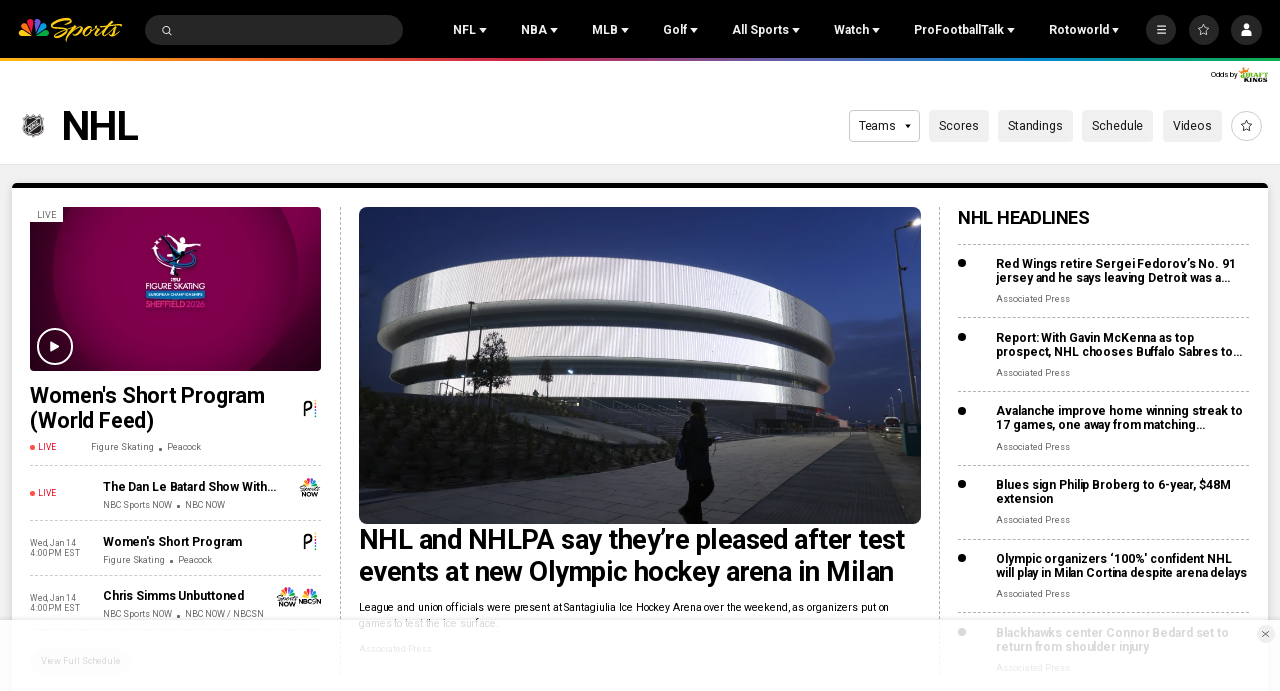

--- FILE ---
content_type: text/plain; charset=utf-8
request_url: https://widgets.media.sportradar.com/NBCUniversal/licensing
body_size: 10803
content:
U2FsdGVkX1+I7XYTJ86BOpBv30zpBikI8dWt1tzAnmW3HQuoj8hB++KrJXQoTUyvsT1wykroyTqwH168lbuYjbylrOsNqU+RXaLMnyPAr8+UbwY/e0ajBCBQFJoBU0+qC2QPntgYL5ydnwDz4q0X2y2Z4mLxh8UHFDVT9MCd4cN+h19tPyyHa3BoQ1kqH9nbBLAprOnCseFmlaH4CipTeFfbjjWJDGWuFXsPcejACTia6zpgNlwa8pzLkOQVRzXwt5H110Htkei/rWH01gDABpIZ7H+SRRJ7awTAVS//2mGef1G4StMAUExukpke/3ZrQni18pHohqYmT5O9zI8Q0+WX2NVeOc8GsCtegSd6tIfKZbg8Gv9CNO+FzLIFJ84szfxp6ZsXE9CXZXpOzQ9eqYhbDxwWBUICxtT+FkLLstMhNAWxljLsuc1YAalPez89Ac6wKmoTIz7YPWDbbNAnjpBCldjGX+cFdD9M/EKwKGKPOhhJ5MA5U+6nT2KKMPCpcJT3EUpM482guxUt8j0/yJRQyw6G6ahazVngOCcWKB8QPxXLrenBI8yiz0CyHLLSTgNhH+OO4SfZgwQi6LUUbx0YhZWRFiWxBAhTRRtzMC4SSxdKMnJpYAwFxhiJRfdWEq0q6pKkGnt/iewF3G6K73rHzjSJ9q4jShrQfBLzr1E9krTikMxzMoGNG4IgAfwlvn6iy9VnxSFpr2UnNQMxDDeWNCS2XQp2URcVQuD1zCfppXdXhMLSLlTVP28k0STt2PedYeIsxqXu5iQD6q1LcD0K23ZFQiHXMjqc8wJ1u4rqes8LSHNerzlWlxr5x95KcZVPK/U/WMsR8dL/sxoZH9ODGOVJRKYfc9skO7cFR96pOathwviNih6EYV8wH9kfuNIfEqzgx2b5szlU5Tv1+rLmirMPk2HU9nxfFPAxVSTlTGqsu2iI6b+pfMKxQBe7UEGWcHoM6mnVlcB8lZLRNpYv6G8tpL9/kcDUqEPtVf/cU1QAwvVnZ5+eJ1zvzwYfE7XZix0Y84gGUIIvqggjcPZKaBacWCTIdr4sjBdzZF1ULwbeTPlXnVHvJvNN2dYZKPIkBiPAReS0YLlRkdw9QY/ZF6ylNec7Rm3DP4B9YbRGZ4mLF4n2/7xEYQ6ndqun2EZ8u3hr4mKcNYf+vmAXIPyxVv6432TX5Yw/WiAA8ggAsYnXTr1RqYqtBsI4mUMSqIgGud82a0YIA7NGwx6jjF+ZJQmW/MiwsHIqSfotbQkQX3Cc90y204wle5UdZ5LwuetAAsmRE36onkyomv/gY24iNlmqKuF0+jEd3EZYGYd2zHuobrDCN85polTi/K1ANBM2sFpmVznFnPgsKSJE/9ObqkX+ySooLKqtXAe11Vq+4hjHCh3K7rZu9VITrHhh17SsKF51iaR/S116qXxTgtb9IxD6SZZd41EueMsh7qm4nv7djktd6uAvJlJ6KLPMCJKg1hBcTrjzUbXxgVv9BbIoc3E6NzT/s3RAGHO4k4EbeJ4dfW4dr8TP0XgkBW6EjbJAuhZt5QJFWg2RDGvA5X1qFp0zDEj3H81MQDp+WqC48Ox7veBFgWQA4TsCQ0QbgKrf3gaT8rWx3NRiqGgTeIXvUit8OOreRTAn9/DX/FRq/3MUjb+9GDJizOTBof6jr5H9dc9RF7DpGrOIQBauoPCUKD+s/5D1Mo670HA3ZuhcK6e7ae15ntDs4ZhTTMb0vA2tu4xFwu9FnUwmSM3lgkLpcIW8D6RAImW+xKC6whxadSYlnjwngqaon8QoSg54kkUITvK71ECPrpak387AtIiQp39Ea4a+YtijgKl4IPeF9F+QsyoN4xXXcYZurnx5V4f3eYqQxQ8Y0UwhDOv/AyOtVDlOuKkJOUKWES7oT5n6KZzcRxilXO8xqebbkKD4yZcLxcmexS6Yp7eC99GRh55jtuqTb1YQs607i30JvaOAEX0ZtMdXxmBtI2KjBNR1RRELFRWHWLcsVDVjos/UofNfTTn09IEdEPhNWPxyP/ACuVWJGvpuLSPZ9IHJd+SRIRiI4c3PfT17T8BbYWwtgRw1qz/SZAf1Hpowu6H1FSNJiE00lWGQv39cAJddw4agNbkD3fJZOzMquQqptk4CUd1zTZHYuU4jH1lasPlz2dK66JYZz15D06xDKHkqSUFMhwfTVwsd7R4xiz/wt+ulVCY2iMF3a4babSNyrUFXhO2XnaMrkZNe4SbjFjZmXHskmwogm0/cG2kX5EVeDOYh0Ow7n2k+3EaixyvY1QnLQAK2sHTRgaHvBjiZTFO6suir7x0YTVlWzNIE+XnvpArKteGLqrQXlA0diD2JlZiIwBsUCVSb2w1PPWPC8nuVGOoFjelg9Ld9aaerSzvGLU/Gmmvg2guelMEN9wphw6zIQjvvVyLuAxcMWVPzOltI6F0d7yzjRgNaeK1x/guuTWrcQAY6RH+ksEWz9z/mc60DYksJ0jpI/Hl2xueK754N8btjVkVfkz/OCuQlyZQ7yBOZI3Xq4MoaccXZx1zQyiZdXD+/apu50OFHWmIaiIzQk3sW26OmxaNUUfWzmf+ySqrDDIpCpybusfDy3mt5Ab2ES6460w/xqWgqZapYi2LtwQjATNKw/kRdMknhcDm4UokbhZ4dYYcDURN1HwWeOzEhYt39drdJbReRV/iAki1/hpzT4pYGbqm5XbhcbWAQkO2GCQvybTQsLJO74W4XIxSzbmI3gmEf8kQfgVFxNrisxavSi7U6qkukzgCuMPw/kc/+wlviKxLv/KvZvi3yP52f9EbjzX6eCRmtD4hX7PZDPZ2e9EGcXFxavIuBpPLZ/NdO5MOzs/P0BJekLmL3/fHAKxvxTHwJr+txaoqeAi0jOQNcghYg3XZGS4BkuhFBYh0BvZT+YAAQreVmcIbYfi+g6M96rldeQ1/OREs4arUnRWQA8ZnZ2AZOMcdXbA1OwQJg5RUIXBziyM2ij3lXT6mryHy/Z2+Zuc/Y2W4+jnLlYn/j0+23A9SPs43qhaTIL3yedcZS50snotZJidnuRip2FXFRx81GoXTpwLUh3oV/Ir4V9DSZNsj2S0lKdhCDrVhy/tTTN8Hz6JVva9LNsbw0PPBubWN3peQW+cy/nT/yGh/FiBYa7CpnYUXUSk1qSsVb46qCcbsnjKpBb7cO74tNrZPFIysN4cvMo77n07+rZ5ZcJjjxlZjNcqcPiVyhV9nd4pWtsf+QnEjgApSZOT3RqgRWetz7MEFH7Yunk20Pf+RCQlfoF+CiS5Xa06MiiHYaxi3srpkFt/HXeZOTO1IqbStzgAijYcivx7peCvV6kTdheuMe123ODkJtQtTMuDKTi8qD4oY/Lf1mvYWj9DXsNDaaRChoO+jCXNu07t9aCzBRq5fc+mtbwM4D7x7DnOVy+VcMKLNaL4IblkectOhs3PNikcuDFUbYoHZ1SSlkvf3Rb51jmlm5yi020Y3qg8O6v37are0JL/w5G8i1GUq7EKc4VyrxMlhPjcqOKJQOM0hGhDTmZY7Mmkl/qFxcVqat+ZMEds50eH8eEWLcqzLnTJfbaSwvy0t8gJ6PMJDj2SAz7pyCS1ekeGEm9XmCZxEr2S0tdbWYAR3n8cjtrwnoZ94ItD0HV04EYLp4Uu2zJp92VSMapWz5RJYt/[base64]/vR9LzR5Y/0axMrcsJMmRaLjVCc1XoF5+1aarJAo/a3lQEBKEx8W4TpxopGdg6oypWd6I6wo23WtvXA82XvrxrvCg000OApcFlr0xa7oOEqFL0oJDa1jBYndyyWAZQC4OPPXS4MM/d5TdSFE3Nb3ijWt5J5uozmPBjd9CyF0IrDa2ViTWs3+y9gGjccN2u4MmM5cRS5TZfeAD/f807P4ZHALna95Vlih5DewYMuYzpWJCtnLjrqOHnI99pufjlIXF9H/O6miA6BYd+ufOqUq6eIZaClh13jTtQ7nIU5VLg6a9W5qYI1i219+Q5qtrSqpKY/U/Y14j9vJcCh2YJT+73wN/cSFjU0hTOCUe40YZZIWcdlBTVjWmMf2iRYOZH3Qd1z/yB+QK8rv6XNBE8kV3GZjUBRUuuaF9K3pRslfLOQgOkwQonUSZiDypPSR12WnuYuY44NlgQCsH8w4cfi28MU0SDI5Uq2nV8xwB+KaWiH5Ptb++2XYFvj+QejOnQZQL6BKrSAwnpLCDGdPJOLYZLqhay48IQX7IWse925Bwfi6H3E2XlRn7A+TPkOFJ/nBYO/SGH7/w5ZznzHaiwnI9VEFRwRABaxbIlU/wTHvJJGFncvrASwoSqWzal81LBuriQmzn+OxOxFhYyg1AvjAoXps7Ulpu9TuGW7yIrOyDFEONVeOmPPc/IXlH4YK1BbNNExrNl4stOf+zyZFCIHBirqPpW9IcvilvK2JkOh86P1CrIqX6UkfMMUd1MyX7k/OMD7T9z2LN1FCbXB9ratPmy9zq4hdlujkqpJY+41+2Y1mWo0wi9ozi2WFQo++EMhBSu7v+EErA4/9Q070kO0Ss/0tluUF1I5WN03wIOO5YwhzIUY12PhlQSjENtVJrYMP5kyRj93SzA/0M7wSME1Ytj/4MjLGyKALdIAs7C2wURkiEz272Q7YB/oy/d2kfrSP4LDuKheEjBbMiko+gkT/Ol73aJ86FbmetiiNcPdElOFLdbUVc5U7z8YNvGYAJp0aWUI+6apf0n3/N24yf14+nKLj2SZsoXW1pH4jzLerMz7mU4Fx/6B440vWdLQUwlkc0NDoLbd2mzmdjIO5YXiYufnT4ag6vrqbd10iiR7znGW36zoIwdtFBKfjIvJhLtpBSKxflvxRUIChTUbyMLgccwq1oo2N2/IydC65wJFw8x7AO5mEXU3c3EpADMIBhMU/hEYGB+oSyCk2Eql6m2oXSPXMV52taokWsz6m5wwLQ0CuZu+RMKAUKLNB1VAidFbw9a19Yv/[base64]/KnSgpb6Hja62TDCMP3ZFtNhN0z+uBPl+Dc1L6vOHCtYB5SoEe2LAqWcdYa1MlcsCu1S43VEkPotP2vxW/eRa9MhyQvdfqFgE7apph3JQilFb/xiTsiAh8KF34ePXD8F7fd23hveRcA3Yi54ejpOwF0lP46OW8WLaYLkV6RKwOkDWKqB/[base64]/A2EGSoq7TNI/uyw8mCnjIQbSzZD/XOtb1swvA6xfEUocGkiCiDd+tLXZk7bWXDrTfB+S7nW5utG2X8Co278GESKUQlnh1htUw6sOioMcYcp27PqqauELVYcAyHR1aP8bbenPYO/ep+gsrHbUE6/JDZGD0wBfED4WQ80ZVwDPbRsEZq4vNzL838EKUT8zrskwGGkEtVKSAhXRPeNc+R7a8mqCCGU/W8+WBJbOiyFx+fhuGo8DPxqPR/s6r6VjgpqEoyJUNVlcDoxfm9Nt0RPCPHcRMBcfQO5qYnJdW/AeI3UbuvmhCgOtekCOK8PiC3IFj9IOVz+BpOasvKt0ITqjOGQzQdH8FVCY6Yjefc5K1XylLzPiug1oRZyT37IvqiLRwzuEuXHV8l55T6QB207vzzxErJ5Q4ryzm23rnK48/gsTblSkXQrly3F2JIdYGFI+bBMmge3w1G04vRi6q8BL0DQAFQ4yLt7sBT1zewb3bk2usgR62HvY1j2RcojeA+kCS3drLQQ2uY4odIEEYxQZ7vcAiO7VU57hkuyb6XjkonDwBMNzQvwyVDaWbJes9H7Xm18/aYCDpUTwHJ3weeKSJ0evfoUAj+ZGVdrwf3P+rr/QGil6lWUUFk32QbcC0q4tTDdjC3C19LfzJ2oIUWO5wLYsk9Dss07tGI/5+naRou9HUU6+wneRDqFhO5AfMwWdM48IgGAyKVoVo2WlTTTPaX2+zgMB92Nwe1NZmc9J/XlqrAx73H3vWlSmhZFD6gu4oTC0keKRJc0zr/[base64]/GZdUl9e3Zd0iqkErkROPZmoUY/0YXyh8kPWvxTugCXYfKGfXUBLse3Z6s+93NPxT2hJdFDCo8ddItV1DfQZsQU7BLy4gknpOXj14JuNLuk9zUKR4+0JyAjKbeOcTvBd6pD95zqQLMZfbZRWOeHkP+SrTEbAmay1dwI0j3ekIaunlQKXEEkt+Ob/rEl3OKVsOUoOATKHGaGnP22BRqEpZibUY5Jy2ugMo7qxGjpphnWpVVXn4vTl6W+fEgCEDYpFheMuUwTENs0vPhAL6ZATE/Dnnglvjv83xWlrSRyav4uIG5Zso2kcOqj1cfR92v2MOn3yNMK6gzV/W1MsZ8PPkxH0ITCHJnZj1T44hQwT0bryUn0rHsjvfF8aQ0KZdEb1ueNKbGj4avbDD92wKbBsSNKevIlgdjMcOUe45/+v9ZNTHqZoTPd3wlvA+XVeIJEcivH/[base64]/FZBN2PPX27JVuJfATeodCtLV9njw59JZ6+2axo0B1zzWCFfmWFBJh2tyoA+kBmOJ+CoaOyHOp9NUym0pBrr9dkmFKWKnMkHmeDh/aBSpPAVK/7D56L052S6cwzv3dAuAwtONdrza3/uRBoLrymH/pE9hx7nQHZ4ajdlU6N46IUSh8SF0OK9EJBpGp3f4WiX97RqSmhzfM2WG5rAg8fYHBJL1AcM6Y801aBgp43iKbfD7/4baA2hEBb7F+2omxreCimm/MHIJOHWzy86Du+lmT9L1iM4vzrwil8Fj95CyXCDqSvemfizTjzc6LMPn0z9WPE8jmsMTNA8vCTp0trS/bb1mMgW3D2v12Dq6PuFlr8RhEGzv3vMvdnwEmDzELeTmaBYwHI7WZSO9b21Uy0OzTPLidYfJ7IKxEnpuYuO5ZigvMM+hHZwB5VpjPZDem1r0o0OoUz6O72Z/EVv7D0+UcjPUgVA5jXZ/Gfh6YpnVSjNPBmB+u6v0W4qUhsjE3biwcTAoOKdUmoIs6FNXlVjvo9vQEHk8b7C9CiCxKhXGv7YpePYZaQHVBY9hzhHX0tCO20rRpEU3SPi9wI+v/z3sWUHIYE8v3FLdtDdBHe66CuD+NiR6oIrgS2LhUyJs8qoV87TOlXPYjX+D9vmf5Vkk79eq7Sf/ISC819yodI3Op76AmRAfggcRvq3VJR8Lip//vy/oCIvWem87fjja/nPWdYLL0B44p+lFEQ5NrXbpoHcJA5Gsa/OjUzU34C8qQ6bCo6wwLXi77xWgXHt3PoqCNCUJd01EvwnjMbtsQc0n49TjddRKrtYvBkzTHiIbRzoMKPOHhqASEMk5zQ7iFMKB1AJyjlhjA813cvpCTInyAjq3VfVhsJLff2YoB4/uyJTCTj1EAjzssaq0p+hyhGuQY7GIJ3X0Of+WIRbCwLa+stczk3M4zPSwA2/H/T8xtV8PLe5gTd9e5xRbC3gV7xbeXjMaWUJqoaq//8RbE3UixzCB2Dqoi1c7CIl5MG2EIuJDDSn1lLsPlVho5FWZqGvsTYsffS1J4hytjyG7guS0yGriTjwMNJ/Nof4i+oNlmthh1BMK4G2NcgTmhE7tsD9VAQAF8P4u/[base64]/nSf5OK8T1k0bQPG96EyIg3Yd1WPQi5VEK0/8RBCIDgrSvGH6Fbl+i6/+lTiG/OB8MvSxDFfVURWGEScf9yDst4bnTQR0RPJagwAHL6Wypk5pZMbqbkkMk3alo+uP2mKrZmDLq4tJCeYZD87Tskb3WgFAmyDTt8zWXeFeT69rXev5KpzDwXil8FSDT8VOuWaRT/dnk4/DZ0oov0prcD+MA7HKol7dAlz1CSCsAQ/teA0I7d4B285Nl7H6ODxCSdwNjFj9Suvz9Ocb5n7bZK+aG7h99tjEF+uatVBpyWUgEFDpqvoGkuHBzEQgHns7+pb36N+2nYYW4P2eGHc32TSWuDfm0H0bOhJxTJ5XhjFqJcO1xhUZ4NtzzOQSpuY5v/ZLzLv1EONNvHclt9/[base64]/1R6nQGlCVvkkPq90iMc/Fb/yXicRC16ZvdoZKC1CGSl0u+NhvjGpcUxw62LiojBvR9i7Soue1ABLLoNIRaoeGqw5EVF+mJYQ3bhzBfS41R7dzBsfS+1k9GZATTWc/lk13KKs52F5kGsjLlQ6le87XqrtMQ1KxzmkeWEe7X/xi4hwdqYPwZDh1msP5R4Ij3nYlOUtdFmW5ukq2yyMxcPB4bC90qHAS0sztBvSFkLVct7jMVXjTx7WSEQUT03+0lo43H5CqU2Tk4viRbdqNlX0CkAR9CimuzS3eCFTJGKSeSpy+2pLi92f7g0xqvvrrvJBsJ5gslxz2qUV63oAVRPL/kcKh3yNzCyw3U051YH19j6DdogZc+eqVNUMKHzmgOqM2xR73504BJ2UUwYAS4AAHMN56AXw2+UpmV1tvKMEAw6369wdwkrftc0ZprwzD/BW3nJQHNwzMub/OdD84GYYPNIi0rRVO3P228/f8B6fTd+GZ+m3IXz0P/cKdaGSPoZdtmn1QyYCWKKTaAPbWmjZz5r/2QiL1s9fs2/iTEVAcuDoUJ4LhnRxg6SX5BG4nrnjOm+l8aIa7gxYGuxDYWPTkaiXD4yd9tYBRZAuEsNT9s4rdOEp5Uxcszr/DxbK19j5S2mafrMkvrS5q5pSAoLxig/pENVdf/Z7nvzVn1k8TlLlQxo+Ay44/rTb0VdzVh+muS6RZIq8jHXUv1/2ZGF/Vf2riOIt1St4OgfWYEcHsOLDEGYG0pFXwb08xsIxbksQ6Ia9wJzvFHgQFLoPIFrRYSy18MnWVZFIiojk+StFYiJddgghdp6bBEYe/m47KNKbPsxC0RRwuV3IyKDSeq6+v8cQY3TxZIwkBSVPSoVc6c3N+OtFpatrdMLXz37HiEFSmkOTsyjMw0e6QixMLolsegRSUfo/5NJIJGReXTRkGmGc/V6P6RupXdm7eylUtlzZgrvkaS2zJMEOV1ztVoUz5FIEIgS3Od74HeDglUxSHTJAm8rM+9x5JZt663ili0lIU1kSHWDCYut4+GaJkHRHu9I+vNNv1KVjVG9hrbEjtdNa4VKVMN3SV5Q7mYZE3oE/P+aX/Gf55fu+tUlNePJbaCNPwX/YLimny5XleuPBZBeQ7ZlcRTTjBuJKwftv9fvfcAa0cMUX60ilDkW2p4+gVZgkzRhHJ/bOb8OCXsticFyGOS5GKZepfAQ5BcKJ4LZ5P25FHR7TWz96CphfAYY8uTw/+3qgqt/X29nNAzY7I7GMQNae+4kIx/Y46K+dVQWAb3WfstGvioQzfCpmI1sa+WSjgjX4zTKlIc4ecJ59ctDEvXdMbXhrck+yKWVUDSbKQulh9Hyg26g365KjMG8yBo4QGxeT8YEqwmTI/[base64]/lEvuYG3CvwXsmzvGfmM4xPI0hLSamBnozGheQ2SkJV+2flzD3UTI1j1vjKsruPbBZLb0zwZet++oVVkfkFJSpC+fUQ+Bbljb2gUbiC667e7T7xyfnglmWEXFg1PrGY16/77S05YSD0cARYWZgTE2DZiqd7BjLyphCIYpCw9y56m0chabL7W0hpkioutq/C+FJ99Dp2Nb3Ke0TKbviif76TlPitKM+TnMkArsa91hpGMAtrogymgQ4DueTNu9xT2w/c70yRBuWRNMhGIecQpYv0dzwtD6/[base64]/RZqLbAKhxNg2p08tykIne9E3KcTgPqu/+5hTDhM5Tmo+te3bXOVEW8ZieYO7Zk4azzEfkZpfm7OsE7YF7A3Nu8eMA9dP98Kuexg8HHmbXhvCDwSnhAxSF+Z4Z96ByCMhYajyjp/gRV6HCDgWbVUalVubJfid4SH4pOJaaKDIim0awORSu/8takZfC0N0jsqhUPwnitZ5NnRwRJVnSzWfm9IDw9H8gs+8A3sIWZzarbKulncfuNXbTeZnowLbkrMLqF5QAu0px7/jZf53uhaWI4cdtt6qh9mnJCZ6mobX0eH97qGH4DssZiRCzcVZPHcne8pabIimg9V9x/sCtchePE0cxzOHXZjNFskQUF+pIFEB8EatcI6siHSHYyfDlajOwcXD/Zi5vx0/glsc1C3aIom/uye8c3jazNiDzhKQ8rAJhFV2iaSumyG37v1/[base64]/zKzKi1WzBei3VhEjb84ES3XFdC3O6bEYY7Tt/PDxOhD/FiNNiWwoAerYMpv9BERn9mhf991I+a9MSbltVdv9ZzANLGd9AoPyPF0dM8m7zaNtg7LvLGNA/1cbdACMehpNLTgabXvFvaK+FjTu8AuydvszaL++ld6+eOBHIPRSPYLH/h0wIGbxesOl0b9Hv8sz9Hy/[base64]/s6v/an6rbkAJyNrKc/IJQoZoN6PMV7BAAQBAuY6VbZOCF9IuATenUZdnTnL43MOXJb112IbeTTNcPW2eJcxe6yMa0sCkrk5CGN7AavtQTUm7NKp6PGg5bl/5mfQ/qbTTNwEqZi8GQGjaFEdcudtLIxCooYgOcQqXdd/F22X9hwf2ha8AqbRud2WvL1scFN6uHdCbFNOpTRDoXofVQayXh+fFKjV0vXam/W1WG/1r59P5y2KkvyLy60s9L1hOA3OHGR6IzJBDNaBpxwYwLGMvvHIArnRPtAZLzckWIwHwTcikWW5WFnMK88WU3+SeSyQu8rNBPjnHdErWxYbV2NoHrFjVwbLtwaeBAUsAZFpO6d8/bbMcsdtQ0ogE5iI0ZdldwlgF0N+NOZa1W7THLJpJ5FQ+URkm8IcH3yjZmNLrxRP2GbwudyoXSbRFO7L6zqsli9Odq4J7Ft1n1Xmc9OReNPk/sAvRUOL8bHMGegPNiqHEIaTFc94CpCm5CZHQJtNBQEwwbASkg2fv267cxDitMAq7h0LpUXJGP66ds5lTo+cF/0DJh/nKmFjH27X3CukUszsPrOxZTkWtnOhfF3bOPhjqR4xT2EgdTtZhjDynLLVUamcQYoyvnbDhT7ki5WGjmxLtfSU5EWDmfGIS9cqW+B48HXEO5/ItDnLu1fopxoYW3RYgsjok/c/PXV1Qv7flAJAJ4kfCHZER+8pw1j9ChYtY1QlCbJGo47orf/HYs0U46a8MHCaHSmyTA0iYtZ/8y9e5Pmh3eWjg9mO4k+PTUJ3XWwSk18amP5B/AV6aKsjipviPLM6wYVolfJv8tkEmvey79MFeQSzFh6Z9c8WEgCwD8zUcaXlNQRPLCYgRT4gG+rtFoepEMc9ZghCyQYZe4UtwUjwWjreRrqo2Shz35OuDWh7JFHN57b8AMRy7br9/VTkkWQRd7lyAeleg/gOEo/UQJ/LUviR8wfQ1h2JfU75UIx+c7o00PBDdtIP07JJNG0FyK+sCN991DCsvtfMr7h0G7sHim5h4Z9s1cM+OxNT9GK4oV5rd7f/nF36bkwoW37JiXE5pR1mS1b9slBZTgJFwcy8AGQBnDGqbDkEzPOe8qIdNTv4HWRMvfr3F3mNEVPpvHW8Q5qhSgVDVS2pLxNnqJ3M3PZlWI5STGBi55T8GuJ+rBnbh7YlQN1tUgy8go3X4XKBk29N+hClg3i8=